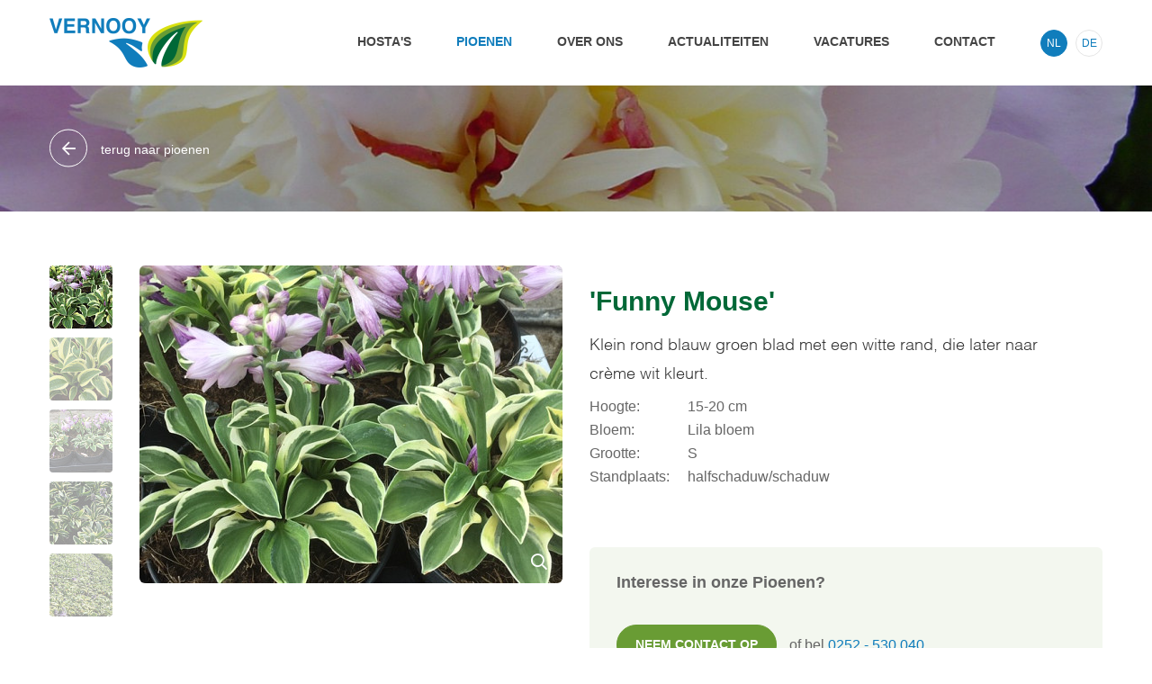

--- FILE ---
content_type: text/html; charset=UTF-8
request_url: https://www.vernooyplants.nl/nl/pioenen/funny-mouse
body_size: 7390
content:

<!DOCTYPE html>
<!--[if lt IE 7]><html class="no-js lt-ie9 lt-ie8 lt-ie7" lang="NL"><![endif]-->
<!--[if IE 7]><html class="no-js lt-ie9 lt-ie8" lang="NL"><![endif]-->
<!--[if IE 8]><html class="no-js lt-ie9" lang="NL"><![endif]-->
<!--[if gt IE 8]><!--><html class="no-js" lang="NL"><!--<![endif]-->

<head>
    <title>'Funny Mouse' | Vernooy plants VOF</title>
    <base href="https://www.vernooyplants.nl/"/>

    <link rel="shortcut icon" href="https://www.vernooyplants.nl/bestanden/favicon.ico" />
<link rel="apple-touch-icon" sizes="57x57" href="https://www.vernooyplants.nl/lcms2/RESIZE/w57-h57-q90/bestanden/favicon.png" />
<link rel="apple-touch-icon" sizes="114x114" href="https://www.vernooyplants.nl/lcms2/RESIZE/w114-h114-q90/bestanden/favicon.png" />
<link rel="apple-touch-icon" sizes="72x72" href="https://www.vernooyplants.nl/lcms2/RESIZE/w72-h72-q90/bestanden/favicon.png" />
<link rel="apple-touch-icon" sizes="144x144" href="https://www.vernooyplants.nl/lcms2/RESIZE/w144-h144-q90/bestanden/favicon.png" />
<link rel="apple-touch-icon" sizes="60x60" href="https://www.vernooyplants.nl/lcms2/RESIZE/w60-h60-q90/bestanden/favicon.png" />
<link rel="apple-touch-icon" sizes="120x120" href="https://www.vernooyplants.nl/lcms2/RESIZE/w120-h120-q90/bestanden/favicon.png" />
<link rel="apple-touch-icon" sizes="76x76" href="https://www.vernooyplants.nl/lcms2/RESIZE/w76-h76-q90/bestanden/favicon.png" />
<link rel="apple-touch-icon" sizes="152x152" href="https://www.vernooyplants.nl/lcms2/RESIZE/w152-h152-q90/bestanden/favicon.png" />
<link rel="icon" sizes="196x196" type="image/png" href="https://www.vernooyplants.nl/lcms2/RESIZE/w196-h196-q90/bestanden/favicon.png" />
<link rel="icon" sizes="96x96" type="image/png" href="https://www.vernooyplants.nl/lcms2/RESIZE/w96-h96-q90/bestanden/favicon.png" />
<link rel="icon" sizes="32x32" type="image/png" href="https://www.vernooyplants.nl/lcms2/RESIZE/w32-h32-q90/bestanden/favicon.png" />
<link rel="icon" sizes="16x16" type="image/png" href="https://www.vernooyplants.nl/lcms2/RESIZE/w16-h16-q90/bestanden/favicon.png" />
<link rel="icon" sizes="128x128" type="image/png" href="https://www.vernooyplants.nl/lcms2/RESIZE/w128-h128-q90/bestanden/favicon.png" />
<meta name="application-name" content="" />
<meta name="msapplication-TileColor" content="#FFFFFF" />
<meta name="msapplication-TileImage" content="https://www.vernooyplants.nl/lcms2/RESIZE/w144-h144-q90/bestanden/favicon.png" />
<meta name="msapplication-square70x70logo" content="https://www.vernooyplants.nl/lcms2/RESIZE/w70-h70-q90/bestanden/favicon.png" />
<meta name="msapplication-square150x150logo" content="https://www.vernooyplants.nl/lcms2/RESIZE/w150-h150-q90/bestanden/favicon.png" />
<meta name="msapplication-wide310x150logo" content="https://www.vernooyplants.nl/lcms2/RESIZE/w310-h150-c150x310-q90/bestanden/favicon.png" />
<meta name="msapplication-square310x310logo" content="https://www.vernooyplants.nl/lcms2/RESIZE/w310-h310-q90/bestanden/favicon.png" />

    <script src="//code.jquery.com/jquery-2.2.0.min.js"></script>
    <script>window.jQuery || document.write('<script src="templates/main/vernooy/js/jquery-2.2.0.min.js"><\/script>')</script>

    
        <meta http-equiv="X-UA-Compatible" content="IE=edge" />
        
                    <meta name="viewport" content="width=device-width, initial-scale=1.0" />
        
        <meta http-equiv="Content-Type" content="text/html; charset=utf-8"/>
        <meta http-equiv="content-language" content="NL"/>
        <meta name="title" content="'Funny Mouse'"/>
        <meta name="description" content="Vernooy VOF heeft ruim 20 jaar ervaring in het leveren van vaste planten voor de horticulture business. Wij zijn gespecialiseerd in de veredeling, innovatie en productie van uitgangsmateriaal voor hosta's en pioenrozen. Het streven naar kwaliteitsverbetering is altijd bepalend geweest voor onze koers. " lang="NL"/>
        <meta name="keywords" content="" lang="NL"/>
        <meta name="google-site-verification" content="" />
        <meta name="rating" content="general"/>
        <meta name="copyright" content="Copyright 2026. Alle Rechten Voorbehouden."/>
        <meta name="author" content="Vernooy plants VOF"/>
        <meta name="generator" content="LCMS V2"/>
        <link rel="canonical" href="https://www.vernooyplants.nl/nl/pioenen/funny-mouse"/>

        
        
                <link rel="alternate" href="https://www.vernooyplants.nl/nl/pioenen/funny-mouse" hreflang="NL" />

                
                <link rel="alternate" href="https://www.vernooyplants.nl/de/pfingstrosen/funny-mouse" hreflang="DE" />

                              <!-- Facebook, LinkedIn -->
            <meta property="og:type" content="article" />
            <meta property="og:title" content="'Funny Mouse'" />
                        <meta property="og:url" content="https://www.vernooyplants.nl/nl/pioenen/funny-mouse" />
                        <!-- Twitter -->
            <meta name="twitter:card" content="summary" />
            <meta name="twitter:title" content="'Funny Mouse'" />
                        <meta name="twitter:site" content="https://www.vernooyplants.nl/nl/pioenen/funny-mouse" />
            <link rel="preload" as="style" href="bestanden/cache/client/files/css.4293988625a2cd559246aac36fe6fde7.css"  />
<link rel="stylesheet" href="bestanden/cache/client/files/css.4293988625a2cd559246aac36fe6fde7.css" type="text/css">

<style>.products a:hover{text-decoration: none}.products .product{margin-bottom: 30px;position: relative}.products .product figure{margin-bottom: 10px}.products .product figure img{border-radius: 4px}.products .product .product__title{color: #666666;font-size: 16px;line-height: 26px;white-space: nowrap}.products .product:before{box-shadow: 0 2px 10px 2px rgba(0,0,0,0.1);border-radius: 6px;content: "";position: absolute;width: calc(100% + 30px);height: calc(100% + 25px);left: -15px;top: -15px;opacity: 0;-webkit-transition: all .5s;-o-transition: all .5s;transition: all .5s}.products .product:hover{text-decoration: none}.products .product:hover:before{opacity: 1}.products.products-home{margin-top: -20px}.products.products-home .product{margin-bottom: 25px}.products.products-home .product figure{margin-bottom: 7px}.detail-images{margin-bottom: 30px}.detail-images .detail-images__hero-image{display: none;position: relative;background-color: #fff;margin-bottom: 10px;overflow: hidden}@media (max-width: 991px){.detail-images .detail-images__hero-image{max-height: none;margin: 0 auto 10px}}.detail-images .detail-images__hero-image img{margin: 0 auto;-webkit-border-radius: 6px;-moz-border-radius: 6px;border-radius: 6px}@media (max-width: 767px){.detail-images .detail-images__hero-image img{max-height: none}}.detail-images .detail-images__hero-image i{position: absolute;right: 15px;bottom: 15px;color: #fff;font-size: 18px}.detail-images .detail-images__hero-image.is-active{display: block}.detail-images .hero-images{position: relative;background-color: #fff;margin-bottom: 10px;overflow: hidden}.detail-images .hero-images .hero-image{display: none}.detail-images .hero-images .hero-image.is-active{display: block}.detail-images .detail-images__thumbnails ul{list-style: none;padding: 0;margin: 0}.detail-images .detail-images__thumbnails ul li{opacity: .4;display: inline-block;vertical-align: top;cursor: pointer;-webkit-transition: all .3s;-o-transition: all .3s;transition: all .3s}.detail-images .detail-images__thumbnails ul li.is-active,.detail-images .detail-images__thumbnails ul li:hover,.detail-images .detail-images__thumbnails ul li:focus{opacity: 1}.detail-images .detail-images__thumbnails ul li.youtube-btn{width: 75px;height: 48px;background-color: #006837;text-align: center}.detail-images .detail-images__thumbnails ul li.youtube-btn i{color: #fff;font-size: 20px;line-height: 48px}.detail-images .detail-images__thumbnails ul.owl-carousel{position: relative;padding: 0 20px}.detail-images .detail-images__thumbnails ul.owl-carousel .owl-nav .owl-prev,.detail-images .detail-images__thumbnails ul.owl-carousel .owl-nav .owl-next{position: absolute;top: 50%;-webkit-transform: translateY(calc(-50% - 5px));-moz-transform: translateY(calc(-50% - 5px));transform: translateY(calc(-50% - 5px))}.detail-images .detail-images__thumbnails ul.owl-carousel .owl-nav .owl-prev.disabled,.detail-images .detail-images__thumbnails ul.owl-carousel .owl-nav .owl-next.disabled{opacity: .2}.detail-images .detail-images__thumbnails ul.owl-carousel .owl-nav .owl-prev{left: 0}.detail-images .detail-images__thumbnails ul.owl-carousel .owl-nav .owl-next{right: 0}.detail-images.detail-images--top .detail-images__thumbnails ul li,.detail-images.detail-images--bottom .detail-images__thumbnails ul li{margin: 0 10px 10px 0}.detail-images.detail-images--top .detail-images__thumbnails ul li:last-of-type,.detail-images.detail-images--bottom .detail-images__thumbnails ul li:last-of-type{margin-right: 0}.detail-images.detail-images--right .detail-images__thumbnails ul li,.detail-images.detail-images--left .detail-images__thumbnails ul li{margin: 0 0 10px}.detail-images.detail-images--right .detail-images__thumbnails ul li img,.detail-images.detail-images--left .detail-images__thumbnails ul li img{border-radius: 4px}.mobile-images{position: relative;visibility: hidden;margin: 0 0 10px}.mobile-images .image-slide img{margin: 0 auto}.slider-btn .btn-prev,.slider-btn .btn-next{position: absolute;top: 50%;-webkit-transform: translateY(-50%);-moz-transform: translateY(-50%);transform: translateY(-50%);display: inline-block}.slider-btn a{background-color: #fff;color: #333;font-size: 18px;padding: 5px;text-decoration: none}.slider-btn a:hover,.slider-btn a:focus{text-decoration: none}.slider-btn #slider-prev{left: 0}.slider-btn #slider-next{right: 0}.product-detail{margin-top: 60px;margin-bottom: 45px}.product-detail h1{margin-top: 20px}.product-detail .product__description{font-size: 18px;font-weight: 300;line-height: 32px;font-family: "Helvetica Light";max-width: 500px}.product-detail table{margin-top: 10px;margin-bottom: 65px}.product-detail table td{color: #666666;font-size: 16px;line-height: 26px;padding-right: 20px}.product-detail hr{margin-bottom: 70px}.product-detail h2{margin-bottom: 35px}@-webkit-keyframes spin{from{-webkit-transform: rotate(0deg)}to{-webkit-transform: rotate(360deg)}}@-moz-keyframes spin{from{-moz-transform: rotate(0deg)}to{-moz-transform: rotate(360deg)}}@keyframes spin{from{transform: rotate(0deg)}to{transform: rotate(360deg)}}/*# sourceMappingURL=https://www.vernooyplants.nl/bestanden/cache/client/files/producten.less.ecf8d791d436642928652132c6e0e797.map */.header{padding: 20px 0px}@media (max-width: 991px){.header .menu-horizontal{display: none}.header .company-logo img{max-width: 130px}.header .languages{display: none}}.header .mobile__menu{position: fixed;width: 75vw;top: 0px;right: 0px;bottom: 0px;background-color: #fff;padding-left: 30px;padding-top: 15px;right: -75vw;-webkit-transition: all .5s ease-in-out;-o-transition: all .5s ease-in-out;transition: all .5s ease-in-out;z-index: 1111}.header .mobile__menu .languages{display: block;float: none;margin-left: 0px;margin-top: 35px}.header .mobile__menu .menu-horizontal nav{float: none}.header .mobile__menu:before{position: absolute;content: "";background-color: rgba(0,0,0,0.2);width: 125vw;height: 100%;top: 0;left: -125vw;-webkit-transition: all 5s;-o-transition: all 5s;transition: all 5s;display: none;opacity: 0;visibility: hidden}.header .mobile__menu.active{right: 0px}.header .mobile__menu.active:before{opacity: 1;display: block;visibility: visible}.header .mobile__menu .menu-horizontal{display: block;margin-top: 65px}.header .mobile__menu .menu-horizontal ul{text-align: left}.header .mobile__menu .menu-horizontal ul li{border: none}.header .mobile__menu .menu-horizontal ul li a{color: #333;padding: 15px 0px}.header .mobile__menu .hamburger-icon{color: #006837}@-webkit-keyframes spin{from{-webkit-transform: rotate(0deg)}to{-webkit-transform: rotate(360deg)}}@-moz-keyframes spin{from{-moz-transform: rotate(0deg)}to{-moz-transform: rotate(360deg)}}@keyframes spin{from{transform: rotate(0deg)}to{transform: rotate(360deg)}}/*# sourceMappingURL=https://www.vernooyplants.nl/bestanden/cache/client/files/header.less.4d16e8582a2ebd3bfd94983291c95fef.map */.footer{background-color: #f3f7ef;padding-top: 50px;font-size: 14px;line-height: 24px;color: #444444}.footer p{color: #444444}.footer a{color: #444444}@media (max-width: 991px){.footer p{margin-bottom: 10px}}.footer .footer-bottom{padding-top: 50px;padding-bottom: 30px}@media (max-width: 991px){.footer .footer-bottom{padding-top: 15px}}.footer .footer-bottom ul{list-style: none;margin: 0px;padding: 0px}.footer .footer-bottom ul li{display: inline-block;margin-right: 30px;font-size: 12px;line-height: 24px}@media (max-width: 991px){.footer .footer-bottom ul li{display: block}}.footer-creator{text-align: center;font-size: 12px;padding-bottom: 10px}@-webkit-keyframes spin{from{-webkit-transform: rotate(0deg)}to{-webkit-transform: rotate(360deg)}}@-moz-keyframes spin{from{-moz-transform: rotate(0deg)}to{-moz-transform: rotate(360deg)}}@keyframes spin{from{transform: rotate(0deg)}to{transform: rotate(360deg)}}/*# sourceMappingURL=https://www.vernooyplants.nl/bestanden/cache/client/files/footer.less.c8b460123f8e276d4b6645948dceaa66.map */</style><script type="application/javascript">var pluginCss = {}</script><script>
    (function (i, s, o, g, r, a, m) {
        i['GoogleAnalyticsObject'] = r;
        i[r] = i[r] || function () {
            (i[r].q = i[r].q || []).push(arguments)
        }, i[r].l = 1 * new Date();
        a = s.createElement(o),
            m = s.getElementsByTagName(o)[0];
        a.async = 1;
        a.src = g;
        m.parentNode.insertBefore(a, m)
    })(window, document, 'script', 'https://www.google-analytics.com/analytics.js', 'ga');

    ga('create', 'G-4Y8QBP0F21', 'auto');
        
    ga('set', 'anonymizeIp', true);

    
    ga('send', 'pageview');
</script>


<!-- Google tag (gtag.js) -->
<script async src="https://www.googletagmanager.com/gtag/js?id=G-4Y8QBP0F21"></script>
<script>
  window.dataLayer = window.dataLayer || [];
  function gtag(){dataLayer.push(arguments);}
  gtag('js', new Date());

  gtag('config', 'G-4Y8QBP0F21');
</script></head>
<body>


<main class="page-wrapper">

    <!--[if lt IE 11]>
    <p class="chromeframe">You are using an <strong>outdated</strong> browser. Please <a href="http://browsehappy.com/">upgrade
        your browser</a> or <a href="http://www.google.com/chromeframe/?redirect=true">activate Google Chrome Frame</a>
        to improve your experience.</p>
    <![endif]-->

    <!--sphider_noindex-->
<header>
    <div class="header">
        <div class="container"><div class="row"><div id="header_top_1" class="col-md-2 col-sm-3 col-xs-6"><div class="header-block"><div class="company-logo "><a href="https://www.vernooyplants.nl/nl" title="Vernooy plants VOF"><img src="https://www.vernooyplants.nl/bestanden/Vernooy-RGB2.png?1588245743=" class="img-responsive" alt="Vernooy plants VOF" width="170" height="55" /></a></div>
        <script type="application/ld+json">
            {
                "@context": "https://schema.org",
                "@type": "Organization",
                "name": "Vernooy plants VOF",
                "address": {
                    "@type": "PostalAddress",
                    "streetAddress": "Zilkerbinnenweg 65",
                    "addressLocality": "De Zilk",
                    "addressRegion": "Zuid-holland",
                    "postalCode": "2191 AE "
                },
                "url": "https://www.vernooyplants.nl",
                "telephone": "0252 - 530 040",
                "logo": "https://www.vernooyplants.nl/lcms2/RESIZE/q90/bestanden/Vernooy-RGB2.png"
            }
        </script>

        </div></div><div id="header_top_2" class="col-md-10 col-sm-9 col-xs-6"><div class="header-block">
    <div class="languages">

        
            <div class="language-item is-active">
                <a href="https://www.vernooyplants.nl/nl/pioenen/funny-mouse" title="NL">
                    NL                </a>
            </div>

            
            <div class="language-item ">
                <a href="https://www.vernooyplants.nl/de/pfingstrosen/funny-mouse" title="DE">
                    DE                </a>
            </div>

            
    </div>

    

<div class="menu-horizontal clearmenu open-on-hover ">
    <div class="menu-wrapper">

        <nav class="menu-wrapper__inner">
            <ul class="main-nav"><li class="eerste first" ><a href="nl/hostas" title="Hosta's">Hosta's</a></li><li class="active actief is-active" ><a href="nl/pioenen" title="Pioenen">Pioenen</a></li><li ><a href="nl/over-ons" title="">Over ons</a></li><li ><a href="nl/actualiteiten" title="Actualiteiten">Actualiteiten</a></li><li ><a href="nl/vacatures" title="Vacatures">Vacatures</a></li><li class="laatste last" ><a href="nl/contact" title="Contact">Contact</a></li></ul>        </nav>

    </div>
</div>

<div id="" class="overlay-block js-overlay-template" style="display: none;">
    <div class="overlay-block__top">
        <div class="container">
            <div class="row helper-no-gutters">
                <div class="col-xs-4">
                    <div class="overlay-block__left js-overlay-back hidden" onclick="">
                        <i class="far fa-arrow-left"></i>
                        <span>Terug</span>
                    </div>
                </div>
                <div class="col-xs-4">
                    <div class="overlay-block__center js-overlay-title">
                        Overlay
                    </div>
                </div>
                <div class="col-xs-4">
                    <div class="overlay-block__right js-overlay-close" onclick="">
                        <span>Sluiten</span>
                        <i class="far fa-times"></i>
                    </div>
                </div>
            </div>
        </div>
    </div>
    <div class="overlay-block__bottom js-overlay-content">

    </div>
</div>
<div class="hamburger-icon js-hamburger">
    <span>menu</span>
    <i class="far fa-bars"></i>
</div></div></div></div></div>        <div class="mobile__menu hidden-lg hidden-md">
            <div class="hamburger-icon js-hamburger">
                <span>sluiten</span>
                <i class="fal fa-times"></i>
            </div>
            

<div class="menu-horizontal clearmenu open-on-hover ">
    <div class="menu-wrapper">

        <nav class="menu-wrapper__inner">
            <ul class="main-nav"><li class="eerste first" ><a href="nl/hostas" title="Hosta's">Hosta's</a></li><li class="active actief is-active" ><a href="nl/pioenen" title="Pioenen">Pioenen</a></li><li ><a href="nl/over-ons" title="">Over ons</a></li><li ><a href="nl/actualiteiten" title="Actualiteiten">Actualiteiten</a></li><li ><a href="nl/vacatures" title="Vacatures">Vacatures</a></li><li class="laatste last" ><a href="nl/contact" title="Contact">Contact</a></li></ul>        </nav>

    </div>
</div>
            
    <div class="languages">

        
            <div class="language-item is-active">
                <a href="https://www.vernooyplants.nl/nl/pioenen/funny-mouse" title="NL">
                    NL                </a>
            </div>

            
            <div class="language-item ">
                <a href="https://www.vernooyplants.nl/de/pfingstrosen/funny-mouse" title="DE">
                    DE                </a>
            </div>

            
    </div>

            </div>
    </div>
</header>


<!--/sphider_noindex-->
    <section class="main-section">
		<div class="main-overlay"></div>
        
    <div class="segment segment--detail">
        <div class="segment-inner padding-bottom-20" ><div class="container-fluid helper-no-gutters"><div class="row helper-no-gutters"><div class="col-xs-12"><section>


    <div id="" class="image-block image-block--banner  ">
        <figure class="image-block__image detail" style="background-image: url('https://www.vernooyplants.nl/lcms2/RESIZE/w1920-h1200-q80/bestanden/afbeeldingen/55/Solange.JPG')">

                            <figcaption>
                    <div class="container">
                        <div class="row">
                            <div class="col-xs-12">
                                <div class="back-link"><a onclick="window.history.go(-1); return false;" href="nl/pioenen"><i class="far fa-arrow-left"></i>terug naar pioenen</a></div>
                            </div>
                        </div>
                    </div>
                </figcaption>
            
        </figure>
    </div>

    <div class="product-detail">
    <div class="container">
        <div class="row">
            <div class="col-sm-6 col-xs-12">
                <div class="detail-images detail-images--left">
                    <div class="row">


                        <div class="col-md-2 col-sm-3 col-xs-12">
                            <div class="detail-images__thumbnails">
                                    <ul class=>
                                                                                        <li class="is-active" data-index="1">
                                                    <img class="img-responsive" src="https://www.vernooyplants.nl/lcms2/RESIZE/w70-h9999-c50x50-q90/bestanden/artikelen/2/1394_funny_mouse_3.JPG?1597238088=" alt=""/>
                                                </li>

                                                

                                                                                <li class="" data-index="2">
                                                    <img class="img-responsive" src="https://www.vernooyplants.nl/lcms2/RESIZE/w70-h9999-c50x50-q90/bestanden/artikelen/2/1394_Funny_Mouse_mf_(2).JPG?1597238088=" alt=""/>
                                                </li>

                                                

                                                                                <li class="" data-index="3">
                                                    <img class="img-responsive" src="https://www.vernooyplants.nl/lcms2/RESIZE/w70-h9999-c50x50-q90/bestanden/artikelen/2/1394_funny_mouse.JPG?1597238089=" alt=""/>
                                                </li>

                                                

                                                                                <li class="" data-index="4">
                                                    <img class="img-responsive" src="https://www.vernooyplants.nl/lcms2/RESIZE/w70-h9999-c50x50-q90/bestanden/artikelen/2/1394_DSC_0782_Funny_Mouse.jpeg?1600715478=" alt=""/>
                                                </li>

                                                

                                                                                <li class="" data-index="5">
                                                    <img class="img-responsive" src="https://www.vernooyplants.nl/lcms2/RESIZE/w70-h9999-c50x50-q90/bestanden/artikelen/2/1394_DSC_0784_Funny_Mouse.jpeg?1600715479=" alt=""/>
                                                </li>

                                                

                                                                    </ul>
                            </div>
                        </div>


                        <div class="col-md-10 col-sm-9 col-xs-12">
                                <div class="hero-images">

                                                                    <figure class="detail-images__hero-image is-active"
                                                data-index="1" itemprop="image">
                                            <a class="fancyzoom" href="https://www.vernooyplants.nl/bestanden/artikelen/2/1394_funny_mouse_3.JPG?1597238088=" title=""
                                               rel="group" data-fancybox="gallery">
                                                <img class="img-responsive" src="https://www.vernooyplants.nl/lcms2/RESIZE/w470-h9999-c470x353-q90/bestanden/artikelen/2/1394_funny_mouse_3.JPG?1597238088=" alt=""
                                                     data-zoom-image="https://www.vernooyplants.nl/lcms2/RESIZE/w470-h9999-c470x353-q90/bestanden/artikelen/2/1394_funny_mouse_3.JPG?1597238088="/>


                                                <i class="far fa-search fa-fw"></i>


                                            </a>
                                        </figure>
                                                                                <figure class="detail-images__hero-image "
                                                data-index="2" itemprop="image">
                                            <a class="fancyzoom" href="https://www.vernooyplants.nl/bestanden/artikelen/2/1394_Funny_Mouse_mf_(2).JPG?1597238088=" title=""
                                               rel="group" data-fancybox="gallery">
                                                <img class="img-responsive" src="https://www.vernooyplants.nl/lcms2/RESIZE/w470-h9999-c470x353-q90/bestanden/artikelen/2/1394_Funny_Mouse_mf_(2).JPG?1597238088=" alt=""
                                                     data-zoom-image="https://www.vernooyplants.nl/lcms2/RESIZE/w470-h9999-c470x353-q90/bestanden/artikelen/2/1394_Funny_Mouse_mf_(2).JPG?1597238088="/>


                                                <i class="far fa-search fa-fw"></i>


                                            </a>
                                        </figure>
                                                                                <figure class="detail-images__hero-image "
                                                data-index="3" itemprop="image">
                                            <a class="fancyzoom" href="https://www.vernooyplants.nl/bestanden/artikelen/2/1394_funny_mouse.JPG?1597238089=" title=""
                                               rel="group" data-fancybox="gallery">
                                                <img class="img-responsive" src="https://www.vernooyplants.nl/lcms2/RESIZE/w470-h9999-c470x353-q90/bestanden/artikelen/2/1394_funny_mouse.JPG?1597238089=" alt=""
                                                     data-zoom-image="https://www.vernooyplants.nl/lcms2/RESIZE/w470-h9999-c470x353-q90/bestanden/artikelen/2/1394_funny_mouse.JPG?1597238089="/>


                                                <i class="far fa-search fa-fw"></i>


                                            </a>
                                        </figure>
                                                                                <figure class="detail-images__hero-image "
                                                data-index="4" itemprop="image">
                                            <a class="fancyzoom" href="https://www.vernooyplants.nl/bestanden/artikelen/2/1394_DSC_0782_Funny_Mouse.jpeg?1600715478=" title=""
                                               rel="group" data-fancybox="gallery">
                                                <img class="img-responsive" src="https://www.vernooyplants.nl/lcms2/RESIZE/w470-h9999-c470x313-q90/bestanden/artikelen/2/1394_DSC_0782_Funny_Mouse.jpeg?1600715478=" alt=""
                                                     data-zoom-image="https://www.vernooyplants.nl/lcms2/RESIZE/w470-h9999-c470x313-q90/bestanden/artikelen/2/1394_DSC_0782_Funny_Mouse.jpeg?1600715478="/>


                                                <i class="far fa-search fa-fw"></i>


                                            </a>
                                        </figure>
                                                                                <figure class="detail-images__hero-image "
                                                data-index="5" itemprop="image">
                                            <a class="fancyzoom" href="https://www.vernooyplants.nl/bestanden/artikelen/2/1394_DSC_0784_Funny_Mouse.jpeg?1600715479=" title=""
                                               rel="group" data-fancybox="gallery">
                                                <img class="img-responsive" src="https://www.vernooyplants.nl/lcms2/RESIZE/w470-h9999-c470x313-q90/bestanden/artikelen/2/1394_DSC_0784_Funny_Mouse.jpeg?1600715479=" alt=""
                                                     data-zoom-image="https://www.vernooyplants.nl/lcms2/RESIZE/w470-h9999-c470x313-q90/bestanden/artikelen/2/1394_DSC_0784_Funny_Mouse.jpeg?1600715479="/>


                                                <i class="far fa-search fa-fw"></i>


                                            </a>
                                        </figure>
                                                                </div>
                    </div>
                </div>
            </div>
                </div>
            <div class="col-sm-6 col-xs-12">
                <h1>'Funny Mouse'</h1>
                <div class="product__description">Klein rond blauw groen blad met een witte rand, die later naar cr&egrave;me wit kleurt.</div>
                <table>
                    <tbody>

                                                <tr>
                            <td>
                                Hoogte:                            </td>
                            <td>
                                15-20 cm                            </td>
                        </tr>
                                                                                                            <tr>
                            <td>
                                Bloem:                            </td>
                            <td>
                                Lila bloem                            </td>
                            </tr>
                                                                            <tr>
                            <td>
                                Grootte:                            </td>
                            <td>
                                S                            </td>
                        </tr>
                                                                            <tr>
                            <td>
                                Standplaats:                            </td>
                            <td>
                                halfschaduw/schaduw                            </td>
                        </tr>
                            
                    </tbody>
                </table>
                    <div  class="content-block content-block--contact  ">
        <p>Interesse in onze Pioenen?</p>

<p><a class="btn btn--primary" href="https://www.vernooyplants.nl/contact">Neem contact op</a> of bel <a href="tel:0252 - 530 040">0252 - 530 040</a></p>
    </div>
            </div>
        </div>
        <div class="row">
            <div class="col-xs-12">
                <hr>
            </div>
        </div>
        <div class="row">
            <div class="col-xs-12">
                <h2>
                    Gerelateerde pioenen                </h2>
                <div class="products">
                    <div class="row">
                        
                            <div class="col-md-2 col-sm-4 col-xs-6">
                                <a href="nl/pioenen/sieb.-elegans">
                                    <div class="product">
                                        <figure>
                                            <img src="https://www.vernooyplants.nl/lcms2/RESIZE/w195-h9999-c195x195-q90/bestanden/artikelen/2/1419_Sieboldiana_Elegans.jpg?1597238126=" alt="sieb. 'Elegans'" class="img-responsive">
                                        </figure>
                                        <div class="product__title">sieb. 'Elegans'</div>
                                    </div>
                                </a>
                            </div>

                            
                            <div class="col-md-2 col-sm-4 col-xs-6">
                                <a href="nl/pioenen/queen-josephine">
                                    <div class="product">
                                        <figure>
                                            <img src="https://www.vernooyplants.nl/lcms2/RESIZE/w195-h9999-c195x195-q90/bestanden/artikelen/2/1415_Queen_Josephine.jpg?1601302763=" alt="'Queen Josephine'" class="img-responsive">
                                        </figure>
                                        <div class="product__title">'Queen Josephine'</div>
                                    </div>
                                </a>
                            </div>

                            
                            <div class="col-md-2 col-sm-4 col-xs-6">
                                <a href="nl/pioenen/dream-queen">
                                    <div class="product">
                                        <figure>
                                            <img src="https://www.vernooyplants.nl/lcms2/RESIZE/w195-h9999-c195x195-q90/bestanden/artikelen/2/1384_Dream_Queen.jpg?1597238066=" alt="'Dream Queen'" class="img-responsive">
                                        </figure>
                                        <div class="product__title">'Dream Queen'</div>
                                    </div>
                                </a>
                            </div>

                            
                            <div class="col-md-2 col-sm-4 col-xs-6">
                                <a href="nl/pioenen/cherry-berry">
                                    <div class="product">
                                        <figure>
                                            <img src="https://www.vernooyplants.nl/lcms2/RESIZE/w195-h9999-c195x195-q90/bestanden/artikelen/2/1378_Cherry_Berry_tuin_V.jpg?1597238053=" alt="'Cherry Berry'" class="img-responsive">
                                        </figure>
                                        <div class="product__title">'Cherry Berry'</div>
                                    </div>
                                </a>
                            </div>

                            
                            <div class="col-md-2 col-sm-4 col-xs-6">
                                <a href="nl/pioenen/sum-and-substance">
                                    <div class="product">
                                        <figure>
                                            <img src="https://www.vernooyplants.nl/lcms2/RESIZE/w195-h9999-c195x195-q90/bestanden/artikelen/2/1426_Sum_and_Substance__(2).jpg?1601302894=" alt="'Sum and Substance'" class="img-responsive">
                                        </figure>
                                        <div class="product__title">'Sum and Substance'</div>
                                    </div>
                                </a>
                            </div>

                            
                            <div class="col-md-2 col-sm-4 col-xs-6">
                                <a href="nl/pioenen/band-of-gold">
                                    <div class="product">
                                        <figure>
                                            <img src="https://www.vernooyplants.nl/lcms2/RESIZE/w195-h9999-c195x195-q90/bestanden/artikelen/2/1368_Band_of_Gold.jpg?1597238033=" alt="'Band of Gold'" class="img-responsive">
                                        </figure>
                                        <div class="product__title">'Band of Gold'</div>
                                    </div>
                                </a>
                            </div>

                                                </div>
                </div>
            </div>
        </div>
    </div>
</div>
    </section></div></div></div></div>    </div>

        </section>

    <!--sphider_noindex-->
<footer>
    <div class="footer">
        <div class="container"><div class="row"><div id="footer_top_1" class="col-md-4 col-sm-4 col-xs-12"><div class="footer-block">

<div id="" class="content-block content-block--default ">
    <h5>Vernooy VOF</h5>

<p>Zilkerbinnenweg 65<span>&nbsp;</span><br />
2191 AE <span>&nbsp; De Zilk<span>&nbsp;</span></span></p>
</div></div></div><div id="footer_top_2" class="col-md-4 col-sm-4 col-xs-12"><div class="footer-block">

<div id="" class="content-block content-block--default ">
    <h5>Contact</h5>

<p>T: <a href="tel:+31252530040" title="Bel Vernooy plants VOF">0252 - 530 040</a><span>&nbsp;</span><br />
E: <a href="mailto:info@vernooyplants.nl" title="Mail Vernooy plants VOF">info@vernooyplants.nl</a><span>&nbsp;</span></p>
</div></div></div><div id="footer_top_3" class="col-md-4 col-sm-4 col-xs-12"><div class="footer-block">

<div id="" class="content-block content-block--default ">
    <h5>Bedrijfsinformatie</h5>

<p>Rabobank: NL19RABO 0124 127 509<span>&nbsp;</span><br />
Swift: RABONL2U<br />
BTW nummer: 8169 69 152 B01<span>&nbsp;</span></p>
</div></div></div></div><div class="footer-bottom"><div class="row"><div id="footer_bottom_1" class="col-xs-12">

<div id="" class="content-block content-block--default ">
    <ul>
	<li>Copyright 2026<span>&nbsp;</span> - Vernooy VOF Hosta&#39;s en Pioenen</li>
	<li><a href="https://www.vernooyplants.nl/algemene-voorwaarden">algemene voorwaarden</a></li>
	<li><a href="https://www.vernooyplants.nl/privacy-policy">privacy policy</a></li>
	<li><a href="https://www.vernooyplants.nl/cookies">cookies</a></li>
</ul>
</div></div></div></div></div>		<div class="footer-creator">
			<a href="https://www.lined.nl" target="_blank" title="Website ontwikkeld door Lined">Website ontwikkeld door Lined</a>		</div>
    </div>
</footer><!--/sphider_noindex-->
    
        <script type="application/javascript">
        var pluginJs = {}
        // Load normal scripts
        function loadScripts() {loadScript("bestanden/cache/client/files/js.fde6edd499a43d1c3d1b9d6d9d40fba0.js");loadScript("bestanden/cache/client/files/js.0b3e16f56b244d1ccd34627099ff59c8.js");loadScript("bestanden/cache/client/files/js.05e9729815dd5e1149ce5be7d45b83a2.js");loadScript("bestanden/cache/client/files/js.1566d6d9eedbc83a0dcc69493a9a3035.js");loadScript("bestanden/cache/client/files/js.596824b7ac04a262dbebdff270f525ae.js");loadScript("bestanden/cache/client/files/js.3a7f7ff73edd66bb4008e19527f4fc05.js");loadScript("bestanden/cache/client/files/js.0150e9c70b5f186766e4db0f31acdd07.js");loadScript("bestanden/cache/client/files/js.619c82ede899af29af23853bee0c7976.js");loadScript("bestanden/cache/client/files/js.01f1698226af2eac646d7bcef74128bf.js");loadScript("bestanden/cache/client/files/js.2bef1ec318a4f8d6c930f8a1a319b815.js");loadScript("bestanden/cache/client/files/js.e094870d22cb386bfe33ef152c1c50bd.js");loadScript("bestanden/cache/client/files/js.0143a8453dffba824c81bfe1ea87868d.js");}    
        var loadedPlugins=[];function loadPlugin(pluginName){if((pluginName in loadedPlugins)){return $.Deferred().resolve()}
var promises=[];if((pluginName in pluginJs)){var script;pluginJs[pluginName].forEach(function(plugin){var dfd=$.Deferred();promises.push(dfd);script=document.createElement('script');script.src=plugin.path;script.onload=dfd.resolve;script.onerror=dfd.reject;document.body.appendChild(script)})}
if((pluginName in pluginCss)){var link;pluginCss[pluginName].forEach(function(plugin){var dfd=$.Deferred();promises.push(dfd);link=document.createElement('link');link.rel='stylesheet';link.type='text/css';link.media=plugin.media;link.href=plugin.path;link.onload=dfd.resolve;link.onerror=dfd.reject;document.head.appendChild(link)})}
loadedPlugins[pluginName]=!0;return $.when.apply($,promises)}
function loadScript(url){var script=document.createElement('script');script.async=!1;script.defer=!0;script.src=url;script.type="text/javascript";document.body.appendChild(script)}
document.addEventListener("DOMContentLoaded",function(){if(window.jQuery){loadScripts()}else{var jQSel="script[src*='/jquery-']";var firstTry=document.querySelector(jQSel);firstTry.onload=loadScripts;firstTry.onerror=function(){var secondTry=document.querySelectorAll(jQSel)[1];secondTry.onload=loadScripts}}
window.onerror=function(message,source,lineno,colno,error){var xhttp=new XMLHttpRequest();xhttp.open("POST",window.location.href,!0);xhttp.setRequestHeader("Content-Type","application/x-www-form-urlencoded");xhttp.onreadystatechange=function(){};var post="type=javascript&log_client_error=true&msg="+error+":"+lineno+":"+colno;xhttp.send(post)}})
        </script>

</main>

</body>
</html>

--- FILE ---
content_type: text/javascript; charset=utf-8
request_url: https://www.vernooyplants.nl/bestanden/cache/client/files/js.05e9729815dd5e1149ce5be7d45b83a2.js
body_size: 7412
content:
/**
 * @version: 3.0.3
 * @author: Dan Grossman http://www.dangrossman.info/
 * @copyright: Copyright (c) 2012-2018 Dan Grossman. All rights reserved.
 * @license: Licensed under the MIT license. See http://www.opensource.org/licenses/mit-license.php
 * @website: http://www.daterangepicker.com/
 */
(function(root,factory){if(typeof define==='function'&&define.amd){define(['moment','jquery'],function(moment,jquery){if(!jquery.fn)jquery.fn={};if(typeof moment!=='function'&&moment.default)moment=moment.default
return factory(moment,jquery)})}else if(typeof module==='object'&&module.exports){var jQuery=(typeof window!='undefined')?window.jQuery:undefined;if(!jQuery){jQuery=require('jquery');if(!jQuery.fn)jQuery.fn={}}
var moment=(typeof window!='undefined'&&typeof window.moment!='undefined')?window.moment:require('moment');module.exports=factory(moment,jQuery)}else{root.daterangepicker=factory(root.moment,root.jQuery)}}(this,function(moment,$){var DateRangePicker=function(element,options,cb){this.parentEl='body';this.element=$(element);this.startDate=moment().startOf('day');this.endDate=moment().endOf('day');this.minDate=!1;this.maxDate=!1;this.maxSpan=!1;this.autoApply=!1;this.singleDatePicker=!1;this.showDropdowns=!1;this.minYear=moment().subtract(100,'year').format('YYYY');this.maxYear=moment().add(100,'year').format('YYYY');this.showWeekNumbers=!1;this.showISOWeekNumbers=!1;this.showCustomRangeLabel=!0;this.timePicker=!1;this.timePicker24Hour=!1;this.timePickerIncrement=1;this.timePickerSeconds=!1;this.linkedCalendars=!0;this.autoUpdateInput=!0;this.alwaysShowCalendars=!1;this.ranges={};this.opens='right';if(this.element.hasClass('pull-right'))
this.opens='left';this.drops='down';if(this.element.hasClass('dropup'))
this.drops='up';this.buttonClasses='btn btn-sm';this.applyButtonClasses='btn-primary';this.cancelButtonClasses='btn-default';this.locale={direction:'ltr',format:moment.localeData().longDateFormat('L'),separator:' - ',applyLabel:'Apply',cancelLabel:'Cancel',weekLabel:'W',customRangeLabel:'Custom Range',daysOfWeek:moment.weekdaysMin(),monthNames:moment.monthsShort(),firstDay:moment.localeData().firstDayOfWeek()};this.callback=function(){};this.isShowing=!1;this.leftCalendar={};this.rightCalendar={};if(typeof options!=='object'||options===null)
options={};options=$.extend(this.element.data(),options);if(typeof options.template!=='string'&&!(options.template instanceof $))
options.template='<div class="daterangepicker">'+'<div class="ranges"></div>'+'<div class="drp-calendar left">'+'<div class="calendar-table"></div>'+'<div class="calendar-time"></div>'+'</div>'+'<div class="drp-calendar right">'+'<div class="calendar-table"></div>'+'<div class="calendar-time"></div>'+'</div>'+'<div class="drp-buttons">'+'<span class="drp-selected"></span>'+'<button class="cancelBtn" type="button"></button>'+'<button class="applyBtn" disabled="disabled" type="button"></button> '+'</div>'+'</div>';this.parentEl=(options.parentEl&&$(options.parentEl).length)?$(options.parentEl):$(this.parentEl);this.container=$(options.template).appendTo(this.parentEl);if(typeof options.locale==='object'){if(typeof options.locale.direction==='string')
this.locale.direction=options.locale.direction;if(typeof options.locale.format==='string')
this.locale.format=options.locale.format;if(typeof options.locale.separator==='string')
this.locale.separator=options.locale.separator;if(typeof options.locale.daysOfWeek==='object')
this.locale.daysOfWeek=options.locale.daysOfWeek.slice();if(typeof options.locale.monthNames==='object')
this.locale.monthNames=options.locale.monthNames.slice();if(typeof options.locale.firstDay==='number')
this.locale.firstDay=options.locale.firstDay;if(typeof options.locale.applyLabel==='string')
this.locale.applyLabel=options.locale.applyLabel;if(typeof options.locale.cancelLabel==='string')
this.locale.cancelLabel=options.locale.cancelLabel;if(typeof options.locale.weekLabel==='string')
this.locale.weekLabel=options.locale.weekLabel;if(typeof options.locale.customRangeLabel==='string'){var elem=document.createElement('textarea');elem.innerHTML=options.locale.customRangeLabel;var rangeHtml=elem.value;this.locale.customRangeLabel=rangeHtml}}
this.container.addClass(this.locale.direction);if(typeof options.startDate==='string')
this.startDate=moment(options.startDate,this.locale.format);if(typeof options.endDate==='string')
this.endDate=moment(options.endDate,this.locale.format);if(typeof options.minDate==='string')
this.minDate=moment(options.minDate,this.locale.format);if(typeof options.maxDate==='string')
this.maxDate=moment(options.maxDate,this.locale.format);if(typeof options.startDate==='object')
this.startDate=moment(options.startDate);if(typeof options.endDate==='object')
this.endDate=moment(options.endDate);if(typeof options.minDate==='object')
this.minDate=moment(options.minDate);if(typeof options.maxDate==='object')
this.maxDate=moment(options.maxDate);if(this.minDate&&this.startDate.isBefore(this.minDate))
this.startDate=this.minDate.clone();if(this.maxDate&&this.endDate.isAfter(this.maxDate))
this.endDate=this.maxDate.clone();if(typeof options.applyButtonClasses==='string')
this.applyButtonClasses=options.applyButtonClasses;if(typeof options.applyClass==='string')
this.applyButtonClasses=options.applyClass;if(typeof options.cancelButtonClasses==='string')
this.cancelButtonClasses=options.cancelButtonClasses;if(typeof options.cancelClass==='string')
this.cancelButtonClasses=options.cancelClass;if(typeof options.maxSpan==='object')
this.maxSpan=options.maxSpan;if(typeof options.dateLimit==='object')
this.maxSpan=options.dateLimit;if(typeof options.opens==='string')
this.opens=options.opens;if(typeof options.drops==='string')
this.drops=options.drops;if(typeof options.showWeekNumbers==='boolean')
this.showWeekNumbers=options.showWeekNumbers;if(typeof options.showISOWeekNumbers==='boolean')
this.showISOWeekNumbers=options.showISOWeekNumbers;if(typeof options.buttonClasses==='string')
this.buttonClasses=options.buttonClasses;if(typeof options.buttonClasses==='object')
this.buttonClasses=options.buttonClasses.join(' ');if(typeof options.showDropdowns==='boolean')
this.showDropdowns=options.showDropdowns;if(typeof options.minYear==='number')
this.minYear=options.minYear;if(typeof options.maxYear==='number')
this.maxYear=options.maxYear;if(typeof options.showCustomRangeLabel==='boolean')
this.showCustomRangeLabel=options.showCustomRangeLabel;if(typeof options.singleDatePicker==='boolean'){this.singleDatePicker=options.singleDatePicker;if(this.singleDatePicker)
this.endDate=this.startDate.clone()}
if(typeof options.timePicker==='boolean')
this.timePicker=options.timePicker;if(typeof options.timePickerSeconds==='boolean')
this.timePickerSeconds=options.timePickerSeconds;if(typeof options.timePickerIncrement==='number')
this.timePickerIncrement=options.timePickerIncrement;if(typeof options.timePicker24Hour==='boolean')
this.timePicker24Hour=options.timePicker24Hour;if(typeof options.autoApply==='boolean')
this.autoApply=options.autoApply;if(typeof options.autoUpdateInput==='boolean')
this.autoUpdateInput=options.autoUpdateInput;if(typeof options.linkedCalendars==='boolean')
this.linkedCalendars=options.linkedCalendars;if(typeof options.isInvalidDate==='function')
this.isInvalidDate=options.isInvalidDate;if(typeof options.isCustomDate==='function')
this.isCustomDate=options.isCustomDate;if(typeof options.alwaysShowCalendars==='boolean')
this.alwaysShowCalendars=options.alwaysShowCalendars;if(this.locale.firstDay!=0){var iterator=this.locale.firstDay;while(iterator>0){this.locale.daysOfWeek.push(this.locale.daysOfWeek.shift());iterator--}}
var start,end,range;if(typeof options.startDate==='undefined'&&typeof options.endDate==='undefined'){if($(this.element).is(':text')){var val=$(this.element).val(),split=val.split(this.locale.separator);start=end=null;if(split.length==2){start=moment(split[0],this.locale.format);end=moment(split[1],this.locale.format)}else if(this.singleDatePicker&&val!==""){start=moment(val,this.locale.format);end=moment(val,this.locale.format)}
if(start!==null&&end!==null){this.setStartDate(start);this.setEndDate(end)}}}
if(typeof options.ranges==='object'){for(range in options.ranges){if(typeof options.ranges[range][0]==='string')
start=moment(options.ranges[range][0],this.locale.format);else start=moment(options.ranges[range][0]);if(typeof options.ranges[range][1]==='string')
end=moment(options.ranges[range][1],this.locale.format);else end=moment(options.ranges[range][1]);if(this.minDate&&start.isBefore(this.minDate))
start=this.minDate.clone();var maxDate=this.maxDate;if(this.maxSpan&&maxDate&&start.clone().add(this.maxSpan).isAfter(maxDate))
maxDate=start.clone().add(this.maxSpan);if(maxDate&&end.isAfter(maxDate))
end=maxDate.clone();if((this.minDate&&end.isBefore(this.minDate,this.timepicker?'minute':'day'))||(maxDate&&start.isAfter(maxDate,this.timepicker?'minute':'day')))
continue;var elem=document.createElement('textarea');elem.innerHTML=range;var rangeHtml=elem.value;this.ranges[rangeHtml]=[start,end]}
var list='<ul>';for(range in this.ranges){list+='<li data-range-key="'+range+'">'+range+'</li>'}
if(this.showCustomRangeLabel){list+='<li data-range-key="'+this.locale.customRangeLabel+'">'+this.locale.customRangeLabel+'</li>'}
list+='</ul>';this.container.find('.ranges').prepend(list)}
if(typeof cb==='function'){this.callback=cb}
if(!this.timePicker){this.startDate=this.startDate.startOf('day');this.endDate=this.endDate.endOf('day');this.container.find('.calendar-time').hide()}
if(this.timePicker&&this.autoApply)
this.autoApply=!1;if(this.autoApply){this.container.addClass('auto-apply')}
if(typeof options.ranges==='object')
this.container.addClass('show-ranges');if(this.singleDatePicker){this.container.addClass('single');this.container.find('.drp-calendar.left').addClass('single');this.container.find('.drp-calendar.left').show();this.container.find('.drp-calendar.right').hide();if(!this.timePicker){this.container.addClass('auto-apply')}}
if((typeof options.ranges==='undefined'&&!this.singleDatePicker)||this.alwaysShowCalendars){this.container.addClass('show-calendar')}
this.container.addClass('opens'+this.opens);this.container.find('.applyBtn, .cancelBtn').addClass(this.buttonClasses);if(this.applyButtonClasses.length)
this.container.find('.applyBtn').addClass(this.applyButtonClasses);if(this.cancelButtonClasses.length)
this.container.find('.cancelBtn').addClass(this.cancelButtonClasses);this.container.find('.applyBtn').html(this.locale.applyLabel);this.container.find('.cancelBtn').html(this.locale.cancelLabel);this.container.find('.drp-calendar').on('click.daterangepicker','.prev',$.proxy(this.clickPrev,this)).on('click.daterangepicker','.next',$.proxy(this.clickNext,this)).on('mousedown.daterangepicker','td.available',$.proxy(this.clickDate,this)).on('mouseenter.daterangepicker','td.available',$.proxy(this.hoverDate,this)).on('change.daterangepicker','select.yearselect',$.proxy(this.monthOrYearChanged,this)).on('change.daterangepicker','select.monthselect',$.proxy(this.monthOrYearChanged,this)).on('change.daterangepicker','select.hourselect,select.minuteselect,select.secondselect,select.ampmselect',$.proxy(this.timeChanged,this))
this.container.find('.ranges').on('click.daterangepicker','li',$.proxy(this.clickRange,this))
this.container.find('.drp-buttons').on('click.daterangepicker','button.applyBtn',$.proxy(this.clickApply,this)).on('click.daterangepicker','button.cancelBtn',$.proxy(this.clickCancel,this))
if(this.element.is('input')||this.element.is('button')){this.element.on({'click.daterangepicker':$.proxy(this.show,this),'focus.daterangepicker':$.proxy(this.show,this),'keyup.daterangepicker':$.proxy(this.elementChanged,this),'keydown.daterangepicker':$.proxy(this.keydown,this)})}else{this.element.on('click.daterangepicker',$.proxy(this.toggle,this));this.element.on('keydown.daterangepicker',$.proxy(this.toggle,this))}
this.updateElement()};DateRangePicker.prototype={constructor:DateRangePicker,setStartDate:function(startDate){if(typeof startDate==='string')
this.startDate=moment(startDate,this.locale.format);if(typeof startDate==='object')
this.startDate=moment(startDate);if(!this.timePicker)
this.startDate=this.startDate.startOf('day');if(this.timePicker&&this.timePickerIncrement)
this.startDate.minute(Math.round(this.startDate.minute()/this.timePickerIncrement)*this.timePickerIncrement);if(this.minDate&&this.startDate.isBefore(this.minDate)){this.startDate=this.minDate.clone();if(this.timePicker&&this.timePickerIncrement)
this.startDate.minute(Math.round(this.startDate.minute()/this.timePickerIncrement)*this.timePickerIncrement)}
if(this.maxDate&&this.startDate.isAfter(this.maxDate)){this.startDate=this.maxDate.clone();if(this.timePicker&&this.timePickerIncrement)
this.startDate.minute(Math.floor(this.startDate.minute()/this.timePickerIncrement)*this.timePickerIncrement)}
while(this.isInvalidDate(this.startDate)){this.startDate.add(1,'day')}
if(!this.isShowing)
this.updateElement();this.updateMonthsInView()},setEndDate:function(endDate){if(typeof endDate==='string')
this.endDate=moment(endDate,this.locale.format);if(typeof endDate==='object')
this.endDate=moment(endDate);if(!this.timePicker)
this.endDate=this.endDate.add(1,'d').startOf('day').subtract(1,'second');if(this.timePicker&&this.timePickerIncrement)
this.endDate.minute(Math.round(this.endDate.minute()/this.timePickerIncrement)*this.timePickerIncrement);if(this.endDate.isBefore(this.startDate))
this.endDate=this.startDate.clone();if(this.maxDate&&this.endDate.isAfter(this.maxDate))
this.endDate=this.maxDate.clone();if(this.maxSpan&&this.startDate.clone().add(this.maxSpan).isBefore(this.endDate))
this.endDate=this.startDate.clone().add(this.maxSpan);this.previousRightTime=this.endDate.clone();this.container.find('.drp-selected').html(this.startDate.format(this.locale.format)+this.locale.separator+this.endDate.format(this.locale.format));if(!this.isShowing)
this.updateElement();this.updateMonthsInView()},isInvalidDate:function(){return!1},isCustomDate:function(){return!1},updateView:function(){if(this.timePicker){this.renderTimePicker('left');this.renderTimePicker('right');if(!this.endDate){this.container.find('.right .calendar-time select').attr('disabled','disabled').addClass('disabled')}else{this.container.find('.right .calendar-time select').removeAttr('disabled').removeClass('disabled')}}
if(this.endDate)
this.container.find('.drp-selected').html(this.startDate.format(this.locale.format)+this.locale.separator+this.endDate.format(this.locale.format));this.updateMonthsInView();this.updateCalendars();this.updateFormInputs()},updateMonthsInView:function(){if(this.endDate){if(!this.singleDatePicker&&this.leftCalendar.month&&this.rightCalendar.month&&(this.startDate.format('YYYY-MM')==this.leftCalendar.month.format('YYYY-MM')||this.startDate.format('YYYY-MM')==this.rightCalendar.month.format('YYYY-MM'))&&(this.endDate.format('YYYY-MM')==this.leftCalendar.month.format('YYYY-MM')||this.endDate.format('YYYY-MM')==this.rightCalendar.month.format('YYYY-MM'))){return}
this.leftCalendar.month=this.startDate.clone().date(2);if(!this.linkedCalendars&&(this.endDate.month()!=this.startDate.month()||this.endDate.year()!=this.startDate.year())){this.rightCalendar.month=this.endDate.clone().date(2)}else{this.rightCalendar.month=this.startDate.clone().date(2).add(1,'month')}}else{if(this.leftCalendar.month.format('YYYY-MM')!=this.startDate.format('YYYY-MM')&&this.rightCalendar.month.format('YYYY-MM')!=this.startDate.format('YYYY-MM')){this.leftCalendar.month=this.startDate.clone().date(2);this.rightCalendar.month=this.startDate.clone().date(2).add(1,'month')}}
if(this.maxDate&&this.linkedCalendars&&!this.singleDatePicker&&this.rightCalendar.month>this.maxDate){this.rightCalendar.month=this.maxDate.clone().date(2);this.leftCalendar.month=this.maxDate.clone().date(2).subtract(1,'month')}},updateCalendars:function(){if(this.timePicker){var hour,minute,second;if(this.endDate){hour=parseInt(this.container.find('.left .hourselect').val(),10);minute=parseInt(this.container.find('.left .minuteselect').val(),10);second=this.timePickerSeconds?parseInt(this.container.find('.left .secondselect').val(),10):0;if(!this.timePicker24Hour){var ampm=this.container.find('.left .ampmselect').val();if(ampm==='PM'&&hour<12)
hour+=12;if(ampm==='AM'&&hour===12)
hour=0}}else{hour=parseInt(this.container.find('.right .hourselect').val(),10);minute=parseInt(this.container.find('.right .minuteselect').val(),10);second=this.timePickerSeconds?parseInt(this.container.find('.right .secondselect').val(),10):0;if(!this.timePicker24Hour){var ampm=this.container.find('.right .ampmselect').val();if(ampm==='PM'&&hour<12)
hour+=12;if(ampm==='AM'&&hour===12)
hour=0}}
this.leftCalendar.month.hour(hour).minute(minute).second(second);this.rightCalendar.month.hour(hour).minute(minute).second(second)}
this.renderCalendar('left');this.renderCalendar('right');this.container.find('.ranges li').removeClass('active');if(this.endDate==null)return;this.calculateChosenLabel()},renderCalendar:function(side){var calendar=side=='left'?this.leftCalendar:this.rightCalendar;var month=calendar.month.month();var year=calendar.month.year();var hour=calendar.month.hour();var minute=calendar.month.minute();var second=calendar.month.second();var daysInMonth=moment([year,month]).daysInMonth();var firstDay=moment([year,month,1]);var lastDay=moment([year,month,daysInMonth]);var lastMonth=moment(firstDay).subtract(1,'month').month();var lastYear=moment(firstDay).subtract(1,'month').year();var daysInLastMonth=moment([lastYear,lastMonth]).daysInMonth();var dayOfWeek=firstDay.day();var calendar=[];calendar.firstDay=firstDay;calendar.lastDay=lastDay;for(var i=0;i<6;i++){calendar[i]=[]}
var startDay=daysInLastMonth-dayOfWeek+this.locale.firstDay+1;if(startDay>daysInLastMonth)
startDay-=7;if(dayOfWeek==this.locale.firstDay)
startDay=daysInLastMonth-6;var curDate=moment([lastYear,lastMonth,startDay,12,minute,second]);var col,row;for(var i=0,col=0,row=0;i<42;i++,col++,curDate=moment(curDate).add(24,'hour')){if(i>0&&col%7===0){col=0;row++}
calendar[row][col]=curDate.clone().hour(hour).minute(minute).second(second);curDate.hour(12);if(this.minDate&&calendar[row][col].format('YYYY-MM-DD')==this.minDate.format('YYYY-MM-DD')&&calendar[row][col].isBefore(this.minDate)&&side=='left'){calendar[row][col]=this.minDate.clone()}
if(this.maxDate&&calendar[row][col].format('YYYY-MM-DD')==this.maxDate.format('YYYY-MM-DD')&&calendar[row][col].isAfter(this.maxDate)&&side=='right'){calendar[row][col]=this.maxDate.clone()}}
if(side=='left'){this.leftCalendar.calendar=calendar}else{this.rightCalendar.calendar=calendar}
var minDate=side=='left'?this.minDate:this.startDate;var maxDate=this.maxDate;var selected=side=='left'?this.startDate:this.endDate;var arrow=this.locale.direction=='ltr'?{left:'chevron-left',right:'chevron-right'}:{left:'chevron-right',right:'chevron-left'};var html='<table class="table-condensed">';html+='<thead>';html+='<tr>';if(this.showWeekNumbers||this.showISOWeekNumbers)
html+='<th></th>';if((!minDate||minDate.isBefore(calendar.firstDay))&&(!this.linkedCalendars||side=='left')){html+='<th class="prev available"><span></span></th>'}else{html+='<th></th>'}
var dateHtml=this.locale.monthNames[calendar[1][1].month()]+calendar[1][1].format(" YYYY");if(this.showDropdowns){var currentMonth=calendar[1][1].month();var currentYear=calendar[1][1].year();var maxYear=(maxDate&&maxDate.year())||(this.maxYear);var minYear=(minDate&&minDate.year())||(this.minYear);var inMinYear=currentYear==minYear;var inMaxYear=currentYear==maxYear;var monthHtml='<select class="monthselect">';for(var m=0;m<12;m++){if((!inMinYear||m>=minDate.month())&&(!inMaxYear||m<=maxDate.month())){monthHtml+="<option value='"+m+"'"+(m===currentMonth?" selected='selected'":"")+">"+this.locale.monthNames[m]+"</option>"}else{monthHtml+="<option value='"+m+"'"+(m===currentMonth?" selected='selected'":"")+" disabled='disabled'>"+this.locale.monthNames[m]+"</option>"}}
monthHtml+="</select>";var yearHtml='<select class="yearselect">';for(var y=minYear;y<=maxYear;y++){yearHtml+='<option value="'+y+'"'+(y===currentYear?' selected="selected"':'')+'>'+y+'</option>'}
yearHtml+='</select>';dateHtml=monthHtml+yearHtml}
html+='<th colspan="5" class="month">'+dateHtml+'</th>';if((!maxDate||maxDate.isAfter(calendar.lastDay))&&(!this.linkedCalendars||side=='right'||this.singleDatePicker)){html+='<th class="next available"><span></span></th>'}else{html+='<th></th>'}
html+='</tr>';html+='<tr>';if(this.showWeekNumbers||this.showISOWeekNumbers)
html+='<th class="week">'+this.locale.weekLabel+'</th>';$.each(this.locale.daysOfWeek,function(index,dayOfWeek){html+='<th>'+dayOfWeek+'</th>'});html+='</tr>';html+='</thead>';html+='<tbody>';if(this.endDate==null&&this.maxSpan){var maxLimit=this.startDate.clone().add(this.maxSpan).endOf('day');if(!maxDate||maxLimit.isBefore(maxDate)){maxDate=maxLimit}}
for(var row=0;row<6;row++){html+='<tr>';if(this.showWeekNumbers)
html+='<td class="week">'+calendar[row][0].week()+'</td>';else if(this.showISOWeekNumbers)
html+='<td class="week">'+calendar[row][0].isoWeek()+'</td>';for(var col=0;col<7;col++){var classes=[];if(calendar[row][col].isSame(new Date(),"day"))
classes.push('today');if(calendar[row][col].isoWeekday()>5)
classes.push('weekend');if(calendar[row][col].month()!=calendar[1][1].month())
classes.push('off');if(this.minDate&&calendar[row][col].isBefore(this.minDate,'day'))
classes.push('off','disabled');if(maxDate&&calendar[row][col].isAfter(maxDate,'day'))
classes.push('off','disabled');if(this.isInvalidDate(calendar[row][col]))
classes.push('off','disabled');if(calendar[row][col].format('YYYY-MM-DD')==this.startDate.format('YYYY-MM-DD'))
classes.push('active','start-date');if(this.endDate!=null&&calendar[row][col].format('YYYY-MM-DD')==this.endDate.format('YYYY-MM-DD'))
classes.push('active','end-date');if(this.endDate!=null&&calendar[row][col]>this.startDate&&calendar[row][col]<this.endDate)
classes.push('in-range');var isCustom=this.isCustomDate(calendar[row][col]);if(isCustom!==!1){if(typeof isCustom==='string')
classes.push(isCustom);else Array.prototype.push.apply(classes,isCustom)}
var cname='',disabled=!1;for(var i=0;i<classes.length;i++){cname+=classes[i]+' ';if(classes[i]=='disabled')
disabled=!0}
if(!disabled)
cname+='available';html+='<td class="'+cname.replace(/^\s+|\s+$/g,'')+'" data-title="'+'r'+row+'c'+col+'">'+calendar[row][col].date()+'</td>'}
html+='</tr>'}
html+='</tbody>';html+='</table>';this.container.find('.drp-calendar.'+side+' .calendar-table').html(html)},renderTimePicker:function(side){if(side=='right'&&!this.endDate)return;var html,selected,minDate,maxDate=this.maxDate;if(this.maxSpan&&(!this.maxDate||this.startDate.clone().add(this.maxSpan).isAfter(this.maxDate)))
maxDate=this.startDate.clone().add(this.maxSpan);if(side=='left'){selected=this.startDate.clone();minDate=this.minDate}else if(side=='right'){selected=this.endDate.clone();minDate=this.startDate;var timeSelector=this.container.find('.drp-calendar.right .calendar-time');if(timeSelector.html()!=''){selected.hour(selected.hour()||timeSelector.find('.hourselect option:selected').val());selected.minute(selected.minute()||timeSelector.find('.minuteselect option:selected').val());selected.second(selected.second()||timeSelector.find('.secondselect option:selected').val());if(!this.timePicker24Hour){var ampm=timeSelector.find('.ampmselect option:selected').val();if(ampm==='PM'&&selected.hour()<12)
selected.hour(selected.hour()+12);if(ampm==='AM'&&selected.hour()===12)
selected.hour(0)}}
if(selected.isBefore(this.startDate))
selected=this.startDate.clone();if(maxDate&&selected.isAfter(maxDate))
selected=maxDate.clone()}
html='<select class="hourselect">';var start=this.timePicker24Hour?0:1;var end=this.timePicker24Hour?23:12;for(var i=start;i<=end;i++){var i_in_24=i;if(!this.timePicker24Hour)
i_in_24=selected.hour()>=12?(i==12?12:i+12):(i==12?0:i);var time=selected.clone().hour(i_in_24);var disabled=!1;if(minDate&&time.minute(59).isBefore(minDate))
disabled=!0;if(maxDate&&time.minute(0).isAfter(maxDate))
disabled=!0;if(i_in_24==selected.hour()&&!disabled){html+='<option value="'+i+'" selected="selected">'+i+'</option>'}else if(disabled){html+='<option value="'+i+'" disabled="disabled" class="disabled">'+i+'</option>'}else{html+='<option value="'+i+'">'+i+'</option>'}}
html+='</select> ';html+=': <select class="minuteselect">';for(var i=0;i<60;i+=this.timePickerIncrement){var padded=i<10?'0'+i:i;var time=selected.clone().minute(i);var disabled=!1;if(minDate&&time.second(59).isBefore(minDate))
disabled=!0;if(maxDate&&time.second(0).isAfter(maxDate))
disabled=!0;if(selected.minute()==i&&!disabled){html+='<option value="'+i+'" selected="selected">'+padded+'</option>'}else if(disabled){html+='<option value="'+i+'" disabled="disabled" class="disabled">'+padded+'</option>'}else{html+='<option value="'+i+'">'+padded+'</option>'}}
html+='</select> ';if(this.timePickerSeconds){html+=': <select class="secondselect">';for(var i=0;i<60;i++){var padded=i<10?'0'+i:i;var time=selected.clone().second(i);var disabled=!1;if(minDate&&time.isBefore(minDate))
disabled=!0;if(maxDate&&time.isAfter(maxDate))
disabled=!0;if(selected.second()==i&&!disabled){html+='<option value="'+i+'" selected="selected">'+padded+'</option>'}else if(disabled){html+='<option value="'+i+'" disabled="disabled" class="disabled">'+padded+'</option>'}else{html+='<option value="'+i+'">'+padded+'</option>'}}
html+='</select> '}
if(!this.timePicker24Hour){html+='<select class="ampmselect">';var am_html='';var pm_html='';if(minDate&&selected.clone().hour(12).minute(0).second(0).isBefore(minDate))
am_html=' disabled="disabled" class="disabled"';if(maxDate&&selected.clone().hour(0).minute(0).second(0).isAfter(maxDate))
pm_html=' disabled="disabled" class="disabled"';if(selected.hour()>=12){html+='<option value="AM"'+am_html+'>AM</option><option value="PM" selected="selected"'+pm_html+'>PM</option>'}else{html+='<option value="AM" selected="selected"'+am_html+'>AM</option><option value="PM"'+pm_html+'>PM</option>'}
html+='</select>'}
this.container.find('.drp-calendar.'+side+' .calendar-time').html(html)},updateFormInputs:function(){if(this.singleDatePicker||(this.endDate&&(this.startDate.isBefore(this.endDate)||this.startDate.isSame(this.endDate)))){this.container.find('button.applyBtn').removeAttr('disabled')}else{this.container.find('button.applyBtn').attr('disabled','disabled')}},move:function(){var parentOffset={top:0,left:0},containerTop;var parentRightEdge=$(window).width();if(!this.parentEl.is('body')){parentOffset={top:this.parentEl.offset().top-this.parentEl.scrollTop(),left:this.parentEl.offset().left-this.parentEl.scrollLeft()};parentRightEdge=this.parentEl[0].clientWidth+this.parentEl.offset().left}
if(this.drops=='up')
containerTop=this.element.offset().top-this.container.outerHeight()-parentOffset.top;else containerTop=this.element.offset().top+this.element.outerHeight()-parentOffset.top;this.container[this.drops=='up'?'addClass':'removeClass']('drop-up');if(this.opens=='left'){this.container.css({top:containerTop,right:parentRightEdge-this.element.offset().left-this.element.outerWidth(),left:'auto'});if(this.container.offset().left<0){this.container.css({right:'auto',left:9})}}else if(this.opens=='center'){this.container.css({top:containerTop,left:this.element.offset().left-parentOffset.left+this.element.outerWidth()/2-this.container.outerWidth()/2,right:'auto'});if(this.container.offset().left<0){this.container.css({right:'auto',left:9})}}else{this.container.css({top:containerTop,left:this.element.offset().left-parentOffset.left,right:'auto'});if(this.container.offset().left+this.container.outerWidth()>$(window).width()){this.container.css({left:'auto',right:0})}}},show:function(e){if(this.isShowing)return;this._outsideClickProxy=$.proxy(function(e){this.outsideClick(e)},this);$(document).on('mousedown.daterangepicker',this._outsideClickProxy).on('touchend.daterangepicker',this._outsideClickProxy).on('click.daterangepicker','[data-toggle=dropdown]',this._outsideClickProxy).on('focusin.daterangepicker',this._outsideClickProxy);$(window).on('resize.daterangepicker',$.proxy(function(e){this.move(e)},this));this.oldStartDate=this.startDate.clone();this.oldEndDate=this.endDate.clone();this.previousRightTime=this.endDate.clone();this.updateView();this.container.show();this.move();this.element.trigger('show.daterangepicker',this);this.isShowing=!0},hide:function(e){if(!this.isShowing)return;if(!this.endDate){this.startDate=this.oldStartDate.clone();this.endDate=this.oldEndDate.clone()}
if(!this.startDate.isSame(this.oldStartDate)||!this.endDate.isSame(this.oldEndDate))
this.callback(this.startDate.clone(),this.endDate.clone(),this.chosenLabel);this.updateElement();$(document).off('.daterangepicker');$(window).off('.daterangepicker');this.container.hide();this.element.trigger('hide.daterangepicker',this);this.isShowing=!1},toggle:function(e){if(this.isShowing){this.hide()}else{this.show()}},outsideClick:function(e){var target=$(e.target);if(e.type=="focusin"||target.closest(this.element).length||target.closest(this.container).length||target.closest('.calendar-table').length)return;this.hide();this.element.trigger('outsideClick.daterangepicker',this)},showCalendars:function(){this.container.addClass('show-calendar');this.move();this.element.trigger('showCalendar.daterangepicker',this)},hideCalendars:function(){this.container.removeClass('show-calendar');this.element.trigger('hideCalendar.daterangepicker',this)},clickRange:function(e){var label=e.target.getAttribute('data-range-key');this.chosenLabel=label;if(label==this.locale.customRangeLabel){this.showCalendars()}else{var dates=this.ranges[label];this.startDate=dates[0];this.endDate=dates[1];if(!this.timePicker){this.startDate.startOf('day');this.endDate.endOf('day')}
if(!this.alwaysShowCalendars)
this.hideCalendars();this.clickApply()}},clickPrev:function(e){var cal=$(e.target).parents('.drp-calendar');if(cal.hasClass('left')){this.leftCalendar.month.subtract(1,'month');if(this.linkedCalendars)
this.rightCalendar.month.subtract(1,'month')}else{this.rightCalendar.month.subtract(1,'month')}
this.updateCalendars()},clickNext:function(e){var cal=$(e.target).parents('.drp-calendar');if(cal.hasClass('left')){this.leftCalendar.month.add(1,'month')}else{this.rightCalendar.month.add(1,'month');if(this.linkedCalendars)
this.leftCalendar.month.add(1,'month')}
this.updateCalendars()},hoverDate:function(e){if(!$(e.target).hasClass('available'))return;var title=$(e.target).attr('data-title');var row=title.substr(1,1);var col=title.substr(3,1);var cal=$(e.target).parents('.drp-calendar');var date=cal.hasClass('left')?this.leftCalendar.calendar[row][col]:this.rightCalendar.calendar[row][col];var leftCalendar=this.leftCalendar;var rightCalendar=this.rightCalendar;var startDate=this.startDate;if(!this.endDate){this.container.find('.drp-calendar tbody td').each(function(index,el){if($(el).hasClass('week'))return;var title=$(el).attr('data-title');var row=title.substr(1,1);var col=title.substr(3,1);var cal=$(el).parents('.drp-calendar');var dt=cal.hasClass('left')?leftCalendar.calendar[row][col]:rightCalendar.calendar[row][col];if((dt.isAfter(startDate)&&dt.isBefore(date))||dt.isSame(date,'day')){$(el).addClass('in-range')}else{$(el).removeClass('in-range')}})}},clickDate:function(e){if(!$(e.target).hasClass('available'))return;var title=$(e.target).attr('data-title');var row=title.substr(1,1);var col=title.substr(3,1);var cal=$(e.target).parents('.drp-calendar');var date=cal.hasClass('left')?this.leftCalendar.calendar[row][col]:this.rightCalendar.calendar[row][col];if(this.endDate||date.isBefore(this.startDate,'day')){if(this.timePicker){var hour=parseInt(this.container.find('.left .hourselect').val(),10);if(!this.timePicker24Hour){var ampm=this.container.find('.left .ampmselect').val();if(ampm==='PM'&&hour<12)
hour+=12;if(ampm==='AM'&&hour===12)
hour=0}
var minute=parseInt(this.container.find('.left .minuteselect').val(),10);var second=this.timePickerSeconds?parseInt(this.container.find('.left .secondselect').val(),10):0;date=date.clone().hour(hour).minute(minute).second(second)}
this.endDate=null;this.setStartDate(date.clone())}else if(!this.endDate&&date.isBefore(this.startDate)){this.setEndDate(this.startDate.clone())}else{if(this.timePicker){var hour=parseInt(this.container.find('.right .hourselect').val(),10);if(!this.timePicker24Hour){var ampm=this.container.find('.right .ampmselect').val();if(ampm==='PM'&&hour<12)
hour+=12;if(ampm==='AM'&&hour===12)
hour=0}
var minute=parseInt(this.container.find('.right .minuteselect').val(),10);var second=this.timePickerSeconds?parseInt(this.container.find('.right .secondselect').val(),10):0;date=date.clone().hour(hour).minute(minute).second(second)}
this.setEndDate(date.clone());if(this.autoApply){this.calculateChosenLabel();this.clickApply()}}
if(this.singleDatePicker){this.setEndDate(this.startDate);if(!this.timePicker)
this.clickApply()}
this.updateView();e.stopPropagation()},calculateChosenLabel:function(){var customRange=!0;var i=0;for(var range in this.ranges){if(this.timePicker){var format=this.timePickerSeconds?"YYYY-MM-DD HH:mm:ss":"YYYY-MM-DD HH:mm";if(this.startDate.format(format)==this.ranges[range][0].format(format)&&this.endDate.format(format)==this.ranges[range][1].format(format)){customRange=!1;this.chosenLabel=this.container.find('.ranges li:eq('+i+')').addClass('active').attr('data-range-key');break}}else{if(this.startDate.format('YYYY-MM-DD')==this.ranges[range][0].format('YYYY-MM-DD')&&this.endDate.format('YYYY-MM-DD')==this.ranges[range][1].format('YYYY-MM-DD')){customRange=!1;this.chosenLabel=this.container.find('.ranges li:eq('+i+')').addClass('active').attr('data-range-key');break}}
i++}
if(customRange){if(this.showCustomRangeLabel){this.chosenLabel=this.container.find('.ranges li:last').addClass('active').attr('data-range-key')}else{this.chosenLabel=null}
this.showCalendars()}},clickApply:function(e){this.hide();this.element.trigger('apply.daterangepicker',this)},clickCancel:function(e){this.startDate=this.oldStartDate;this.endDate=this.oldEndDate;this.hide();this.element.trigger('cancel.daterangepicker',this)},monthOrYearChanged:function(e){var isLeft=$(e.target).closest('.drp-calendar').hasClass('left'),leftOrRight=isLeft?'left':'right',cal=this.container.find('.drp-calendar.'+leftOrRight);var month=parseInt(cal.find('.monthselect').val(),10);var year=cal.find('.yearselect').val();if(!isLeft){if(year<this.startDate.year()||(year==this.startDate.year()&&month<this.startDate.month())){month=this.startDate.month();year=this.startDate.year()}}
if(this.minDate){if(year<this.minDate.year()||(year==this.minDate.year()&&month<this.minDate.month())){month=this.minDate.month();year=this.minDate.year()}}
if(this.maxDate){if(year>this.maxDate.year()||(year==this.maxDate.year()&&month>this.maxDate.month())){month=this.maxDate.month();year=this.maxDate.year()}}
if(isLeft){this.leftCalendar.month.month(month).year(year);if(this.linkedCalendars)
this.rightCalendar.month=this.leftCalendar.month.clone().add(1,'month')}else{this.rightCalendar.month.month(month).year(year);if(this.linkedCalendars)
this.leftCalendar.month=this.rightCalendar.month.clone().subtract(1,'month')}
this.updateCalendars()},timeChanged:function(e){var cal=$(e.target).closest('.drp-calendar'),isLeft=cal.hasClass('left');var hour=parseInt(cal.find('.hourselect').val(),10);var minute=parseInt(cal.find('.minuteselect').val(),10);var second=this.timePickerSeconds?parseInt(cal.find('.secondselect').val(),10):0;if(!this.timePicker24Hour){var ampm=cal.find('.ampmselect').val();if(ampm==='PM'&&hour<12)
hour+=12;if(ampm==='AM'&&hour===12)
hour=0}
if(isLeft){var start=this.startDate.clone();start.hour(hour);start.minute(minute);start.second(second);this.setStartDate(start);if(this.singleDatePicker){this.endDate=this.startDate.clone()}else if(this.endDate&&this.endDate.format('YYYY-MM-DD')==start.format('YYYY-MM-DD')&&this.endDate.isBefore(start)){this.setEndDate(start.clone())}}else if(this.endDate){var end=this.endDate.clone();end.hour(hour);end.minute(minute);end.second(second);this.setEndDate(end)}
this.updateCalendars();this.updateFormInputs();this.renderTimePicker('left');this.renderTimePicker('right')},elementChanged:function(){if(!this.element.is('input'))return;if(!this.element.val().length)return;var dateString=this.element.val().split(this.locale.separator),start=null,end=null;if(dateString.length===2){start=moment(dateString[0],this.locale.format);end=moment(dateString[1],this.locale.format)}
if(this.singleDatePicker||start===null||end===null){start=moment(this.element.val(),this.locale.format);end=start}
if(!start.isValid()||!end.isValid())return;this.setStartDate(start);this.setEndDate(end);this.updateView()},keydown:function(e){if((e.keyCode===9)||(e.keyCode===13)){this.hide()}
if(e.keyCode===27){e.preventDefault();e.stopPropagation();this.hide()}},updateElement:function(){if(this.element.is('input')&&this.autoUpdateInput){var newValue=this.startDate.format(this.locale.format);if(!this.singleDatePicker){newValue+=this.locale.separator+this.endDate.format(this.locale.format)}
if(newValue!==this.element.val()){this.element.val(newValue).trigger('change')}}},remove:function(){this.container.remove();this.element.off('.daterangepicker');this.element.removeData()}};$.fn.daterangepicker=function(options,callback){var implementOptions=$.extend(!0,{},$.fn.daterangepicker.defaultOptions,options);this.each(function(){var el=$(this);if(el.data('daterangepicker'))
el.data('daterangepicker').remove();el.data('daterangepicker',new DateRangePicker(el,implementOptions,callback))});return this};return DateRangePicker}))

--- FILE ---
content_type: text/javascript; charset=utf-8
request_url: https://www.vernooyplants.nl/bestanden/cache/client/files/js.e094870d22cb386bfe33ef152c1c50bd.js
body_size: 413
content:
$(function(){$('.detail-images__thumbnails li').on("click",function(){$('.detail-images__thumbnails li').removeClass('is-active');$(this).addClass('is-active');var index=$(this).data('index');var all=$('.detail-images__hero-image');var active=all.filter('[data-index="'+index+'"]');all.removeClass('is-active');active.addClass('is-active');return!1});$(window).on('load',function(){var imageSlider=$('.js-image-slider').bxSlider({auto:!1,controls:!0,pager:!1,autoHover:!0,adaptiveHeight:!0,onSliderLoad:function(){$('.slider-wrapper').css('visibility','visible')},prevSelector:'#slider-prev',nextSelector:'#slider-next',prevText:'<i class="far fa-angle-left fa-fw"></i>',nextText:'<i class="far fa-angle-right fa-fw"></i>',onSlidePrev:function($slideElement,oldIndex,newIndex){if($('.detail-images__thumbnails .owl-carousel').length){$('.detail-images__thumbnails .owl-item li').removeClass('is-active');$('.detail-images__thumbnails .owl-item li[data-index="'+oldIndex+'"]').addClass('is-active')}},onSlideNext:function($slideElement,oldIndex,newIndex){if($('.detail-images__thumbnails .owl-carousel').length){$('.detail-images__thumbnails .owl-item li').removeClass('is-active');$('.detail-images__thumbnails .owl-item li[data-index="'+(newIndex+1)+'"]').addClass('is-active')}}});if($('.detail-images__thumbnails .owl-carousel').length){$('.detail-images__thumbnails .owl-carousel').owlCarousel({margin:10,mouseDrag:!1,nav:!0,navText:['<i class="far fa-angle-left"></i>','<i class="far fa-angle-right"></i>'],responsive:{0:{items:4},768:{items:4},992:{items:4},1200:{items:4}},touchDrag:!1});$('.detail-images__thumbnails .owl-item li').on("click",function(){var index=$(this).data('index');imageSlider.goToSlide(index-1)})}});if($('.multiple-sizes').length){$('.detail-images__thumbnails li').hover(function(){var id=$(this).data('id');$('.multiple-sizes tr[data-id="'+id+'"]').addClass('is-focus')},function(){$('.multiple-sizes tr.is-focus').removeClass('is-focus')})}
$('.detail-images__thumbnails li').on("click",function(){var id=$(this).data('id');$('.hero-images .hero-image').removeClass('is-active');$('.hero-images .hero-image[data-id="'+id+'"]').addClass('is-active')});function changeLimitOrSort(event,form){event.preventDefault();$(".webshop-grid-bar__sort").val($(form).find(".webshop-grid-bar__sort").val());$(".webshop-grid-bar__limit").val($(form).find(".webshop-grid-bar__limit").val());$(".js-product-grid-toolbar .limit_start").val(0);var formFields=getSerializedForm();var search=implodeParameters(formFields,!0);newUrlParameters(search);var ajaxSearch=implodeParameters(formFields,!1);reloadShopProductGrid(ajaxSearch)}})

--- FILE ---
content_type: text/javascript; charset=utf-8
request_url: https://www.vernooyplants.nl/bestanden/cache/client/files/js.0143a8453dffba824c81bfe1ea87868d.js
body_size: 459
content:
$(function(){$('img.has-zoom').each(function(){var image=$(this).attr('src');if($(this).parent().is('a')){$(this).parent('a').addClass('custom-zoom');$(this).parent('a').attr('href',image);$(this).parent('a').attr('data-fancybox','custom-zoom');$(this).parent('a').css('display','inline-block')}else{$(this).wrap('<a class="custom-zoom" href="'+image+'" data-fancybox="custom-zoom" style="display: inline-block;"></a>')}})});$(function(){$('.menu-horizontal .hamburger').on("click",function(){$(this).toggleClass('is-active');$('.menu-horizontal').toggleClass('is-open')});$('.menu-horizontal nav li a').on("click",function(e){var screen=$(window).width();if(screen<1200){if(!$(e.target).closest('li').hasClass('is-open')){$('.js-back-overlay-block').removeClass('hidden')}}
if($('.menu-horizontal.open-on-click').length||screen<1200){if($(e.target).parents('ul').length===1){$('.menu-horizontal nav li').not($(e.target).closest('li').get(0)).removeClass('is-open')}
if($(e.target).closest('.submenublock').length){$('.menu-horizontal nav li.is-open').removeClass('is-open');$('.main-overlay').removeClass('is-active');return!0}
if($(e.target).closest('li').find('ul').length){if($(e.target).closest('li').hasClass('is-open')){$(e.target).closest('li').removeClass('is-open');if(!$('.menu-horizontal nav > ul > li.is-open').length){$('.main-overlay').removeClass('is-active')}
return!0}else{$(e.target).closest('li').addClass('is-open');$('.main-overlay').addClass('is-active');return!1}}else{return!0}}
return!0});$('.menu-horizontal.open-on-hover .menu-wrapper__inner > ul > li.isparent').hover(function(){var screen=$(window).width();if(screen>992){$('.main-overlay').addClass('is-active')}},function(){if(screen>992){$('.main-overlay').removeClass('is-active')}});$(document).on('click',".js-back-overlay-block",function(){$('.main-nav li').removeClass('is-open');$('.js-back-overlay-block').addClass('hidden')});$('.main-overlay').on("click",function(){var screen=$(window).width();if(!/Android|webOS|iPhone|iPad|iPod|BlackBerry|IEMobile|Opera Mini/i.test(navigator.userAgent)||screen>992){$('.main-nav li.is-open').removeClass('is-open');$('.main-overlay').removeClass('is-active')}})});$(function(){var overlayMenu=$(".js-header-overlay").overlay({title:"Menu",detailTrigger:".main-nav > li.isparent > a",detailWrapper:"li",detailWrapperPath:".main-nav >"});$('.js-hamburger').on("click",function(){if($(this).find('.hamburger').hasClass('is-active')){$(this).find('.hamburger').removeClass('is-active');$('.js-hamburger-target').removeClass('is-active');overlayMenu.close()}else{$(this).find('.hamburger').addClass('is-active');$('.js-hamburger-target').addClass('is-active');overlayMenu.open()}});resetMenu()});$(window).resize(function(){resetMenu()});function resetMenu(){var screen=$(window).width();if(!/Android|webOS|iPhone|iPad|iPod|BlackBerry|IEMobile|Opera Mini/i.test(navigator.userAgent)||screen>992){$('.js-hamburger .hamburger').removeClass('is-active');$('.js-hamburger-target').removeClass('is-active');$('.main-nav li.is-open').removeClass('is-open');$('html').removeClass('no-scroll');$('body').removeClass('no-scroll')}}

--- FILE ---
content_type: text/javascript; charset=utf-8
request_url: https://www.vernooyplants.nl/bestanden/cache/client/files/js.3a7f7ff73edd66bb4008e19527f4fc05.js
body_size: -118
content:
$(function(){$(function(){$('.js-hamburger').on("click",function(){$(this).find('.hamburger').toggleClass('is-active');$('.js-hamburger-target').toggleClass('is-active');$('.mobile__menu').toggleClass('active');$('body').toggleClass('no-scroll')});resetMenu()});$(window).resize(function(){resetMenu()});function resetMenu(){var screen=$(window).width();if(!/Android|webOS|iPhone|iPad|iPod|BlackBerry|IEMobile|Opera Mini/i.test(navigator.userAgent)||screen>992){$('.js-hamburger .hamburger').removeClass('is-active');$('.js-hamburger-target').removeClass('is-active');$('.main-nav li.is-open').removeClass('is-open');$('html').removeClass('no-scroll');$('body').removeClass('no-scroll')}}})

--- FILE ---
content_type: text/javascript; charset=utf-8
request_url: https://www.vernooyplants.nl/bestanden/cache/client/files/js.619c82ede899af29af23853bee0c7976.js
body_size: 479
content:
(function($){$.fn.overlay=function(options){var instance=this;var $element=null;var isOpen=!1;var settings={};var defaults={title:"Overlay",openTrigger:".js-overlay-open",detailTrigger:".js-overlay-detail",detailWrapper:".js-overlay-detail-content",detailWrapperPath:"",templateClass:"js-overlay-template",keepButtonSpace:!1,onOpen:function(){},onClose:function(){},onDetail:function(){},onBack:function(){}};var initialize=function(options){if($(window).width()>=992){return instance}
settings=$.extend({},defaults,options);$(instance).css('display','none');$element=$('.'+settings.templateClass).clone().insertAfter(instance);$element.removeClass(settings.templateClass).addClass('js-overlay');$(instance).appendTo($element.find('.js-overlay-content'));var $title=$element.find('.js-overlay-title');if($title.length>0){$title.html(settings.title)}
if(settings.keepButtonSpace===!0){$element.addClass('overlay-block--button')}
instance.bindFunctions();$(instance).css('display','');$element.css('display','');return instance};var fixHeight=function(){if(isOpen){var newHeight=(window.innerHeight-$element.find('.overlay-block__top').outerHeight()-(settings.keepButtonSpace?50:0));$element.find('.js-overlay-content').css('height',newHeight)}};this.bindFunctions=function(){if($(window).width()>=992){return}
$(settings.openTrigger).off('click').on('click',function(){instance.open(this)});$element.find('.js-overlay-close').off('click').on('click',function(){instance.close(this)});$element.find('.js-overlay-back').off('click').on('click',function(){instance.back(this)});$element.find(settings.detailTrigger).off('click').on('click',function(){instance.detail(this)});$(window).on('resize',function(){fixHeight()});$(window).on('scroll',function(){$(document.body).prop('--scroll-y',window.scrollY+"px")});fixHeight()};this.open=function(button){isOpen=!0;$element.addClass('is-open');$('html').addClass('no-scroll');$('body').addClass('no-scroll');$(document.body).css('position','fixed');$(document.body).prop('top','-'+$(document.body).prop('--scroll-y'));fixHeight();settings.onOpen($element,button)};this.close=function(button){isOpen=!1;$element.removeClass('is-open');$('html').removeClass('no-scroll');$('body').removeClass('no-scroll');$('.main-overlay').removeClass('is-active');$(document.body).css('position','');window.scrollTo(0,parseInt($(document.body).prop('top')||'0')*-1);settings.onClose($element,button)};this.detail=function(button){$element.find(settings.detailWrapperPath+' '+settings.detailWrapper).removeClass('is-open');$element.find(settings.detailWrapperPath+' '+settings.detailWrapper).addClass('hidden');$(button).closest(settings.detailWrapper).addClass('is-open');$(button).closest(settings.detailWrapper).removeClass('hidden');$element.find('.js-overlay-back').removeClass('hidden');settings.onDetail($element,button)};this.back=function(button){$element.find(settings.detailWrapperPath+' '+settings.detailWrapper).removeClass('is-open');$element.find(settings.detailWrapperPath+' '+settings.detailWrapper).removeClass('hidden');$element.find('.js-overlay-back').addClass('hidden');settings.onBack($element,button)};return initialize(options)}})(jQuery)